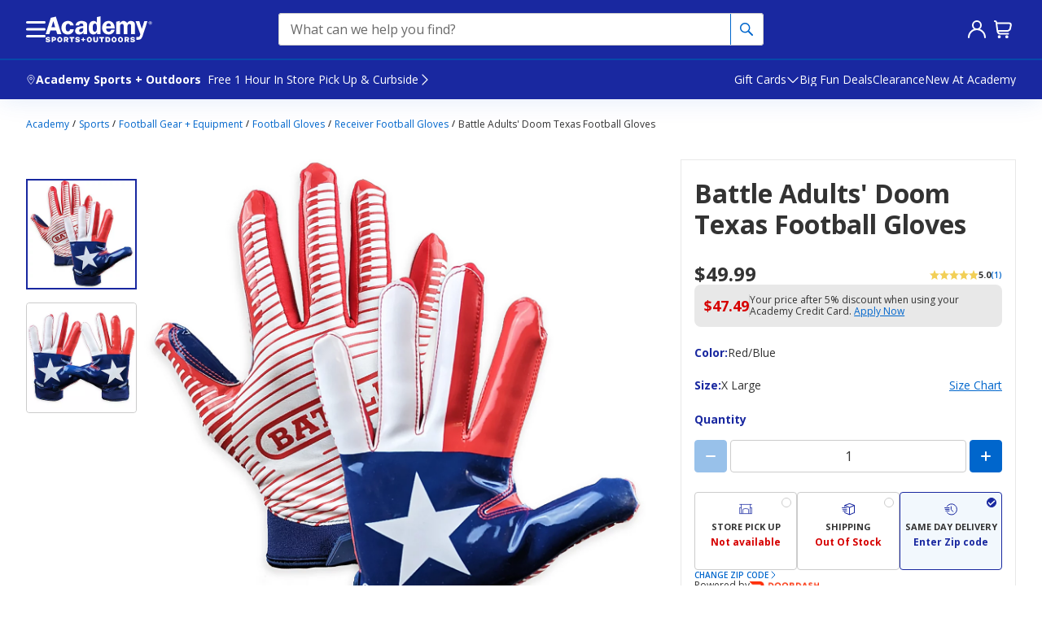

--- FILE ---
content_type: text/javascript
request_url: https://www.academy.com/static-assets/prod1central_component_registry_vol/components/header240/1.0.0/lazy-rewardsContainer.3b30240a1879c0b0e434.js
body_size: 1642
content:
"use strict";(this.header240ASOJsonp=this.header240ASOJsonp||[]).push([["lazy-rewardsContainer"],{17481:(e,r,t)=>{t.d(r,{E:()=>s});var n=t(64467),a=t(60878);function o(e,r){var t=Object.keys(e);if(Object.getOwnPropertySymbols){var n=Object.getOwnPropertySymbols(e);r&&(n=n.filter((function(r){return Object.getOwnPropertyDescriptor(e,r).enumerable}))),t.push.apply(t,n)}return t}function c(e){for(var r=1;r<arguments.length;r++){var t=null!=arguments[r]?arguments[r]:{};r%2?o(Object(t),!0).forEach((function(r){(0,n.A)(e,r,t[r])})):Object.getOwnPropertyDescriptors?Object.defineProperties(e,Object.getOwnPropertyDescriptors(t)):o(Object(t)).forEach((function(r){Object.defineProperty(e,r,Object.getOwnPropertyDescriptor(t,r))}))}return e}var s=function(e){var r=function(){return Intl.DateTimeFormat().resolvedOptions().timeZone}(),t=e||{},n=t.type,o=void 0===n?"":n,s=t.countStats,i=void 0!==s&&s,u={headers:{"X-USER-TIMEZONE":r},params:c({type:o},i&&{countStats:i})};return a.A.get("/api/profilerewards/rewards",u)}},45366:(e,r,t)=>{t.r(r),t.d(r,{default:()=>L});var n=t(76791),a=t(8211),o=t(73787),c=t(44950),s=t(43078),i=t(78260),u=t(5269),p=t(43798),f=t(29362),l=t(12901),d=t(64467),y=t(55805);function O(e,r){var t=Object.keys(e);if(Object.getOwnPropertySymbols){var n=Object.getOwnPropertySymbols(e);r&&(n=n.filter((function(r){return Object.getOwnPropertyDescriptor(e,r).enumerable}))),t.push.apply(t,n)}return t}function b(e){for(var r=1;r<arguments.length;r++){var t=null!=arguments[r]?arguments[r]:{};r%2?O(Object(t),!0).forEach((function(r){(0,d.A)(e,r,t[r])})):Object.getOwnPropertyDescriptors?Object.defineProperties(e,Object.getOwnPropertyDescriptors(t)):O(Object(t)).forEach((function(r){Object.defineProperty(e,r,Object.getOwnPropertyDescriptor(t,r))}))}return e}var v={data:{},isFetching:!1,error:!1};const w=function(){var e=arguments.length>0&&void 0!==arguments[0]?arguments[0]:v,r=arguments.length>1?arguments[1]:void 0,t=r.data;switch(r.type){case y.v6:return b(b({},e),{},{isFetching:!0,error:!1});case y.bJ:return b(b({},e),{},{data:t,isFetching:!1,error:!1});case y.gD:return b(b({},e),{},{isFetching:!1,data:{},error:!0});default:return e}};var g=t(54756),h=t.n(g),j=t(40364),m=t(56514),D=t(17481),P=h().mark(S),E=h().mark(C),x=h().mark(Y);function k(e,r){var t=Object.keys(e);if(Object.getOwnPropertySymbols){var n=Object.getOwnPropertySymbols(e);r&&(n=n.filter((function(r){return Object.getOwnPropertyDescriptor(e,r).enumerable}))),t.push.apply(t,n)}return t}function A(e){for(var r=1;r<arguments.length;r++){var t=null!=arguments[r]?arguments[r]:{};r%2?k(Object(t),!0).forEach((function(r){(0,d.A)(e,r,t[r])})):Object.getOwnPropertyDescriptors?Object.defineProperties(e,Object.getOwnPropertyDescriptors(t)):k(Object(t)).forEach((function(r){Object.defineProperty(e,r,Object.getOwnPropertyDescriptor(t,r))}))}return e}function S(e){var r,t,n,a,c,s,i,u;return h().wrap((function(p){for(;;)switch(p.prev=p.next){case 0:return r=(0,f.Lg)(y.YD),p.prev=1,p.next=4,(0,j.T1)(D.E,e);case 4:if((t=p.sent).status!==y.Lb){p.next=13;break}return c=t.data,i=(s=void 0===c?{}:c).offerCount,u=void 0===i?{}:i,p.next=10,(0,j.yJ)((0,m.nd)(s));case 10:(null==u||null===(n=u.rewards)||void 0===n?void 0:n.new)+(null==u||null===(a=u.campaigns)||void 0===a?void 0:a.new)>0&&(0,f.ZB)(y.YD,A(A({},s),{epochDate:Date.now()})),p.next=16;break;case 13:return(0,o.isEmpty)(r)||(0,f.$1)(y.YD),p.next=16,(0,j.yJ)((0,m.Cq)());case 16:p.next=23;break;case 18:return p.prev=18,p.t0=p.catch(1),(0,o.isEmpty)(r)||(0,f.$1)(y.YD),p.next=23,(0,j.yJ)((0,m.Cq)());case 23:case"end":return p.stop()}}),P,null,[[1,18]])}function C(e){var r,t,n,a,c,s,i,u;return h().wrap((function(p){for(;;)switch(p.prev=p.next){case 0:if(r=e.payload,t=r.queryParams,n=r.rewardsRefreshHours,a=(0,f.Lg)(y.YD),p.prev=3,(0,o.isEmpty)(a)){p.next=18;break}if(c=a.epochDate,s=n&&parseFloat(n,10)*y.RV,i=c&&c+s,u=Date.now(),!(i<u)){p.next=14;break}return p.next=12,S(t);case 12:p.next=16;break;case 14:return p.next=16,(0,j.yJ)((0,m.nd)(a));case 16:p.next=20;break;case 18:return p.next=20,S(t);case 20:p.next=25;break;case 22:p.prev=22,p.t0=p.catch(3),(0,o.isEmpty)(a)||(0,f.$1)(y.YD);case 25:case"end":return p.stop()}}),E,null,[[3,22]])}function Y(){return h().wrap((function(e){for(;;)switch(e.prev=e.next){case 0:return e.next=2,(0,j.Q7)([(0,j.p8)(y.v6,C)]);case 2:case"end":return e.stop()}}),x)}var J=(0,s.A)({key:y.QL,reducer:w}),R=(0,i.A)({key:y.QL,saga:Y}),$=(0,a.connect)(null,(function(e){return{fnGetAllRewardsAndCampaigns:function(r){return e((0,m.Nz)(r))}}}));const L=(0,c.compose)(J,R,$)((function(e){var r=e.fnGetAllRewardsAndCampaigns,t=e.isLoggedInUser,a=e.rewardsRefreshHours,c=(0,u.E7)();return(0,n.useEffect)((function(){var e=(0,f.Lg)(y.YD),n=p.Sw?window.location.pathname:"";if(!(null===y.$t||void 0===y.$t?void 0:y.$t.some((function(e){return e.test(n)}))))if(t||c){var s=p.Sw&&window.location.href.includes("/OrderConfirmation");!(0,o.isEmpty)(e)&&s&&(0,f.$1)(y.YD);var i=!(0,l.jQ)()||!(0,o.get)(window,"ASOData.uiConfig.cmsGlobal.enableEarnedCertificateBadgeAndNotification",!1);r({rewardsRefreshHours:a,queryParams:{type:y.RA,countStats:i}})}else!(0,o.isEmpty)(e)&&(0,f.$1)(y.YD)}),[t]),null}))},56514:(e,r,t)=>{t.d(r,{Cq:()=>c,Nz:()=>a,nd:()=>o});var n=t(55805),a=function(e){return{type:n.v6,payload:e}},o=function(e){return{type:n.bJ,data:e}},c=function(){return{type:n.gD}}}}]);
//# sourceMappingURL=lazy-rewardsContainer.3b30240a1879c0b0e434.js.map

--- FILE ---
content_type: text/javascript
request_url: https://www.academy.com/static-assets/prod1central_component_registry_vol/env/environment.prod1central.js?cacheId=v131
body_size: 3204
content:
!function(t,e){"object"==typeof exports&&"object"==typeof module?module.exports=e():"function"==typeof define&&define.amd?define("ASOPMEnv",[],e):"object"==typeof exports?exports.ASOPMEnv=e():t.ASOPMEnv=e()}(this,(()=>(()=>{"use strict";var t={};(()=>{t.d=(e,o)=>{for(var c in o)t.o(o,c)&&!t.o(e,c)&&Object.defineProperty(e,c,{enumerable:!0,get:o[c]})}})(),(()=>{t.g=function(){if("object"==typeof globalThis)return globalThis;try{return this||new Function("return this")()}catch(t){if("object"==typeof window)return window}}()})(),(()=>{t.o=(t,e)=>Object.prototype.hasOwnProperty.call(t,e)})(),(()=>{t.r=t=>{"undefined"!=typeof Symbol&&Symbol.toStringTag&&Object.defineProperty(t,Symbol.toStringTag,{value:"Module"}),Object.defineProperty(t,"__esModule",{value:!0})}})();var e={};t.r(e),t.d(e,{ACC_REWARD_CERTIFICATE_CODE_PREFIX:()=>It,ACC_REWARD_CERTIFICATE_INDIVIDUAL_CODE_PREFIX:()=>ht,ALGOLIA:()=>H,ALLOWED_AUTH_METHODS:()=>j,ALLOWED_CARD_NETWORKS:()=>y,APPLE_PAY_MERCHANT_IDENTIFIER:()=>w,APPLE_PAY_MERCHANT_NAME:()=>U,AP_COUNTRY:()=>Y,AP_CURRENCY_CODE:()=>v,AP_MERCHANT_CAPABILITIES:()=>G,BAZAARVOICE_SCRIPT:()=>q,BAZAAR_VOICE:()=>F,BREAD_ENVIRONMENT:()=>St,BreadPayIntegrationKey:()=>dt,BreadPayScript:()=>it,CHASE_ENCRYPTION_JS:()=>B,CHASE_GATEWAY:()=>C,CHASE_GATEWAY_MERCHANT_ID:()=>f,CHASE_GET_KEY_JS:()=>x,CHASE_GET_KEY_JS_PROXY:()=>K,CURRENCY_CODE:()=>k,ENABLE_REDUX_DEV_TOOL:()=>o,ENVIRONMENT:()=>M,FIRSTDATA_API_KEY:()=>l,FIRSTDATA_FD_TOKEN:()=>T,FIRSTDATA_JS_SECURITY_TOKEN:()=>S,FIRSTDATA_PAYMENTJS:()=>A,FIRSTDATA_SID:()=>lt,FIRSTDATA_TA_TOKEN:()=>P,GATEWAY:()=>O,GATEWAY_MERCHANT_ID:()=>N,GCP_SPEECH_TO_TEXT_API_KEY:()=>J,GOOGLEPAY_MERCHANT_ID:()=>R,GOOGLE_APIKEY:()=>E,GOOGLE_PAY_JS:()=>D,IDME_DOMAIN:()=>ot,IN_AUTH_COLLECTOR_HOST:()=>ut,KOUNT_CLIENT_ID:()=>r,NEW_PAYPAL_JS_PAYNOW:()=>h,PAYEEZY_V2_MOBILE_URL:()=>z,PAYEEZY_V2_URL:()=>V,PAYPAL_API_KEY:()=>g,PAYPAL_ENV:()=>I,RECAPTCHA_SITE_KEY:()=>L,SEZZLE_ENV:()=>tt,SEZZLE_PUBLIC_KEY:()=>et,TOKENEX_JS_URL:()=>s,TOKENIZATION_TYPE:()=>b,UNIFIED_BREAD_PAY_SDK:()=>Pt,UNIFIED_BREAD_PAY_SDK_KEY:()=>Tt,apporigin:()=>d,bazaarVoiceMobileUrl:()=>W,breadPayMerchantId:()=>_t,breadPayProgramId:()=>At,breadpayServicingApi:()=>mt,chatURL:()=>ct,compRegistryAPI:()=>_,feedbackButtonUrl:()=>Et,kiboChannel:()=>Z,klarnaAPIScript:()=>n,klarnaClientId:()=>st,klarnaExpressButtonEnv:()=>pt,klarnaExpressButtonScript:()=>a,klarnaMerchantId:()=>rt,klarnaMessagingAPI:()=>u,klarnaMessagingClientId:()=>at,klarnaMessagingEnv:()=>nt,klarnaScript:()=>c,paypalJsMobileUrl:()=>X,publicPaths:()=>m,staticAssetsBucketPath:()=>p,staticVendorBucketPath:()=>i,tvPageChannelId:()=>$,tvPageSource:()=>Q});var o=!1,c="https://js.klarna.com/web-sdk/v1/klarna.js",n="https://x.klarnacdn.net/kp/lib/v1/api.js",a="https://x.klarnacdn.net/express-button/v1/lib.js",s="https://api.tokenex.com/inpage/js/TokenEx-Lite.js",r="171480",p=t.g.ASOData&&t.g.ASOData.bucketPath||"".concat("https://storage.googleapis.com/","prod1central_component_registry_vol"),i="".concat(p,"/vendor/"),d="https://www.academy.com",_="".concat("http://localhost:9000","/api/platformservice/components"),A="".concat("https://www.paymentjs.firstdata.com","/v1/payment.js"),m={header240:"".concat(p,"/components/header240/1.0.0/"),footer240:"".concat(p,"/components/footer240/1.0.0/"),cart:"".concat(p,"/components/cart/1.0.0/"),checkout:"".concat(p,"/components/checkout/1.0.0/"),myaccount:"".concat(p,"/components/myaccount/1.0.0/"),pdp240:"".concat(p,"/components/pdp240/1.0.0/"),productDetailsGeneric:"".concat(p,"/components/productDetailsGeneric/1.0.0/"),pdpGiftCard240:"".concat(p,"/components/pdpGiftCard240/1.0.0/"),productDetailsMultiSku:"".concat(p,"/components/productDetailsMultiSku/1.0.0/"),productDetailsMultiSkuPackage:"".concat(p,"/components/productDetailsMultiSkuPackage/1.0.0/"),signInSignUp:"".concat(p,"/components/signInSignUp/1.0.0/"),createPassword:"".concat(p,"/components/createPassword/1.0.0/"),productGrid:"".concat(p,"/components/productGrid/1.0.0/"),productGridNextGen:"".concat(p,"/components/productGridNextGen/1.0.0/"),createAccount:"".concat(p,"/components/createAccount/1.0.0/"),checkoutNextgen:"".concat(p,"/components/checkoutNextgen/1.0.0/"),findAStoreModalRTwo:"".concat(p,"/components/findAStoreModalRTwo/1.0.0/"),myAccountNextgen:"".concat(p,"/components/myAccountNextgen/1.0.0/"),signInSignUpNextGen:"".concat(p,"/components/signInSignUpNextGen/1.0.0/"),createPasswordNextGen:"".concat(p,"/components/createPasswordNextGen/1.0.0/"),nextGenOrderConfirmation:"".concat(p,"/components/nextGenOrderConfirmation/1.0.0/"),productListingPage240:"".concat(p,"/components/productListingPage240/1.0.0/"),curbside:"".concat(p,"/components/curbside/1.0.0/"),consumerDataPrivacyForm:"".concat(p,"/components/consumerDataPrivacyForm/1.0.0/"),customer_care_login_component:"".concat(p,"/components/customer_care_login_component/1.0.0/"),customer_care_promo_issuance_component:"".concat(p,"/components/customer_care_promo_issuance_component/1.0.0/"),id_me_loader_component:"".concat(p,"/components/id_me_loader_component/1.0.0/"),checkoutHeader240:"".concat(p,"/components/checkoutHeader240/1.0.0/"),findAStore240:"".concat(p,"/components/findAStore240/1.0.0/")},E="AIzaSyAVN8TRCKU7qZ-wM3z8czCoDyQ4PAw-j3s",u="https://api-na.klarna.com/messaging/v3",l="CTcGppPnSNUaGeMueJR1OGPfj7jGjFAL",S="js-cbec52e934981f641389f8fba72a8f6ecbec52e934981f64",P="EAI0",T="FDToken",I="production",h=function(t){return"https://www.paypal.com/sdk/js?client-id=AcVhcz23aBEqOmcTjSixX7Ut1lIVaD2s79zsWsHPM5uZJVmgr63SKWLNDhZV9nDoBbsUZ-rkQraoCFoj".concat(t)},g="AcVhcz23aBEqOmcTjSixX7Ut1lIVaD2s79zsWsHPM5uZJVmgr63SKWLNDhZV9nDoBbsUZ-rkQraoCFoj",D="https://pay.google.com/gp/p/js/pay.js",y=["AMEX","DISCOVER","JCB","MASTERCARD","VISA"],N="984236688888",R="BCR2DN6T56JM3HJ6",b="PAYMENT_GATEWAY",O="firstdata",C="chase",f="484098",M="PRODUCTION",k="USD",j=["PAN_ONLY","CRYPTOGRAM_3DS"],w="merchant.academyproduction",U="Academy Sports & Outdoors",G=["supports3DS"],v="USD",Y="US",L="6LdGRnsUAAAAACxEgcF9tG1e6lOw9wgxMUzJD0Qf",V="https://lib.paymentjs.firstdata.com/prod/client-2.0.0.js",x="https://safetechpageencryption.chasepaymentech.com/pie/v1/60100000000421/getkey.js",K="".concat(d,"/pie/v3/getkeys.js"),B="https://safetechpageencryption.chasepaymentech.com/pie/v1/encryption.js",F={ENVIRONMENT:"production",HOST:"api.bazaarvoice.com",API_KEY:"ou7buhdbcz4w3ct5ge5nlohhw",API_VER:"5.4"},H={APP_ID:"EKMP1KFS6W",API_KEY:"22642137a8bd9574c0365f91b1087e92",PRODUCTS_INDEX_NAME:"prodlive-products",SUGGESTIONS_INDEX_NAME:"prodlive-query-suggestions"},Z="a-682295e7/p/academy.com",X=function(){return"v1"===(arguments.length>0&&void 0!==arguments[0]?arguments[0]:"v2")?"https://www.paypalobjects.com/api/checkout.min.js":"https://www.paypal.com/sdk/js?client-id=AZIoy7wkXiDML9-c9Vz712AghG_XejVMyT0HHrUgxfGIt5Ch-V7i2SuUPiR4Xry-ds9kfsKZPdxDnyFL&components=buttons,funding-eligibility&commit=".concat(arguments.length>1&&void 0!==arguments[1]&&arguments[1])},z="https://docs.paymentjs.firstdata.com/lib/prod/client-2.0.0.js",W=function(t,e){return"https://apps.bazaarvoice.com/deployments/academy/".concat(t,"/").concat(e,"/en_US/bv.js")},J="AIzaSyBVtmccTHpcJFXXXYBSw2o2QawitaIyJUA",q="https://apps.bazaarvoice.com/deployments/academy/main_site/production/en_US/bv.js",Q="https://www.academy.com/videos/tvpwidget/widget-pdp.js",$="226728232",tt="live",et="sz_pub_wczXL8RXDBL2bn0DKKpoprpylJlyx3zU",ot="https://groups.id.me/?client_id=".concat("e39967edb78d406c5ad9d93821737637","&redirect_uri=").concat(d,"/").concat("idmeverified","&response_type=code&scope="),ct="https://help.academy.com/app/chat/chat_launch_oit/request_source/7",nt="production",at="klarna_live_client_MXBySlpNRlZmdGg5MmVDdmRXMy1OMm5ZU0ovNXMqJVcsNjY0ZWI4MGQtODBhMS00NThkLWJmYzMtZGE4ZWFjYTVmNjA2LDEsZm44ZTUrUXVaL1dmUG5jT0wvK1Ixb2U3OXowc2N3K2hGSkVrM0E4YU9zZz0",st="38ec5be2-5f6d-545b-841c-35a0beedd24e",rt="N695816",pt="production",it="https://connect.breadpayments.com/sdk.js",dt="5d0d1994-b026-4e11-a966-a5ec8a47c218",_t="be2bb1e4-2e53-4006-9f6b-04a505c01e8f",At="2a1d717a-e4ea-43fc-9d2b-6844f06eda79",mt="https://api.platform.breadpayments.com/api/experience/servicing",Et="https://insitez.blob.core.windows.net/site/57dd27dd-7355-4c86-942d-f04c63037e08.js",ut="www.cdn-net.com",lt="a150ad44e9299995",St="PROD",Pt="https://brand-sdk.kmsmep.com/unified/unified.sdk.js",Tt="15a64a51-104d-4ad3-915f-911b6ef63cfd",It="TSRWA7L9X0MBRC",ht="RW";return e})()));